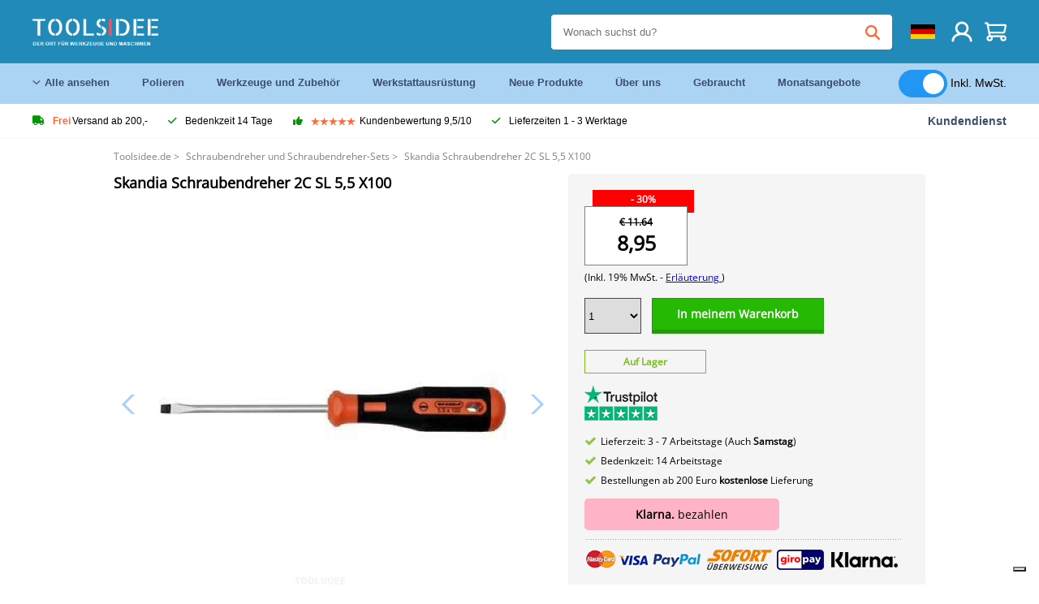

--- FILE ---
content_type: text/html; charset=UTF-8
request_url: https://toolsidee.de/product/skandia-schraubendreher-2c-sl-5-5-x100-P13335.html
body_size: 15144
content:
<!DOCTYPE html>
<html lang="de-DE"><head>
	<!-- Server Side Tracking by Taggrs.io -->
	<script>(function(w,d,s,l,i){w[l]=w[l]||[];w[l].push({'gtm.start':new Date().getTime(),event:'gtm.js'});var f=d.getElementsByTagName(s)[0],j=d.createElement(s),dl=l!='dataLayer'?'&l='+l:'';j.async=true;j.src='https://sst.toolsidee.de/gtm.js?id='+i+dl;f.parentNode.insertBefore(j,f);})(window,document,'script','dataLayer','GTM-T72PCN5');</script>
	<!-- End Server Side Tracking by Taggrs.io -->		<meta http-equiv="content-type" content="text/html; charset=ISO-8859-1">
		<meta name="msvalidate.01" content="8B79E8F3F19F614C1AC90963E1431E4F" />
	<meta name="viewport" content="width=device-width, initial-scale=1.0, maximum-scale=1.0, minimum-scale=1.0"/>
	<meta name="theme-color" content="#218ab9">
 	<link rel="icon" type="image/vnd.microsoft.icon" href="/img/favicon.ico">
  	<link rel="shortcut icon" type="image/x-icon" href="/img/favicon.ico">
  	<meta name="viewport" content="width=device-width, initial-scale=1.0" />
<style>
	 /* cyrillic-ext */
	 @font-face {
	   font-family: 'Open Sans';
	   font-style: normal;
	   font-weight: 400;
	   font-stretch: 100%;
	   src: url(/fonts/memSYaGs126MiZpBA-UvWbX2vVnXBbObj2OVZyOOSr4dVJWUgsjZ0B4taVIGxA.woff2) format('woff2');
	   unicode-range: U+0460-052F, U+1C80-1C88, U+20B4, U+2DE0-2DFF, U+A640-A69F, U+FE2E-FE2F;
	   font-display: swap;
	 }
	 /* cyrillic */
	 @font-face {
	   font-family: 'Open Sans';
	   font-style: normal;
	   font-weight: 400;
	   font-stretch: 100%;
	   src: url(/fonts/memSYaGs126MiZpBA-UvWbX2vVnXBbObj2OVZyOOSr4dVJWUgsjZ0B4kaVIGxA.woff2) format('woff2');
	   unicode-range: U+0301, U+0400-045F, U+0490-0491, U+04B0-04B1, U+2116;
	   font-display: swap;
	 }
	 /* greek-ext */
	 @font-face {
	   font-family: 'Open Sans';
	   font-style: normal;
	   font-weight: 400;
	   font-stretch: 100%;
	   src: url(/fonts/memSYaGs126MiZpBA-UvWbX2vVnXBbObj2OVZyOOSr4dVJWUgsjZ0B4saVIGxA.woff2) format('woff2');
	   unicode-range: U+1F00-1FFF;
	   font-display: swap;
	 }
	 /* greek */
	 @font-face {
	   font-family: 'Open Sans';
	   font-style: normal;
	   font-weight: 400;
	   font-stretch: 100%;
	   src: url(/fonts/memSYaGs126MiZpBA-UvWbX2vVnXBbObj2OVZyOOSr4dVJWUgsjZ0B4jaVIGxA.woff2) format('woff2');
	   unicode-range: U+0370-03FF;
	   font-display: swap;
	 }
	 /* hebrew */
	 @font-face {
	   font-family: 'Open Sans';
	   font-style: normal;
	   font-weight: 400;
	   font-stretch: 100%;
	   src: url(/fonts/memSYaGs126MiZpBA-UvWbX2vVnXBbObj2OVZyOOSr4dVJWUgsjZ0B4iaVIGxA.woff2) format('woff2');
	   unicode-range: U+0590-05FF, U+200C-2010, U+20AA, U+25CC, U+FB1D-FB4F;
	   font-display: swap;
	 }
	 /* vietnamese */
	 @font-face {
	   font-family: 'Open Sans';
	   font-style: normal;
	   font-weight: 400;
	   font-stretch: 100%;
	   src: url(/fonts/memSYaGs126MiZpBA-UvWbX2vVnXBbObj2OVZyOOSr4dVJWUgsjZ0B4vaVIGxA.woff2) format('woff2');
	   unicode-range: U+0102-0103, U+0110-0111, U+0128-0129, U+0168-0169, U+01A0-01A1, U+01AF-01B0, U+0300-0301, U+0303-0304, U+0308-0309, U+0323, U+0329, U+1EA0-1EF9, U+20AB;
	   font-display: swap;
	 }
	 /* latin-ext */
	 @font-face {
	   font-family: 'Open Sans';
	   font-style: normal;
	   font-weight: 400;
	   font-stretch: 100%;
	   src: url(/fonts/memSYaGs126MiZpBA-UvWbX2vVnXBbObj2OVZyOOSr4dVJWUgsjZ0B4uaVIGxA.woff2) format('woff2');
	   unicode-range: U+0100-02AF, U+0304, U+0308, U+0329, U+1E00-1E9F, U+1EF2-1EFF, U+2020, U+20A0-20AB, U+20AD-20CF, U+2113, U+2C60-2C7F, U+A720-A7FF;
	   font-display: swap;
	 }
	 /* latin */
	 @font-face {
	   font-family: 'Open Sans';
	   font-style: normal;
	   font-weight: 400;
	   font-stretch: 100%;
	   src: url(/fonts/memSYaGs126MiZpBA-UvWbX2vVnXBbObj2OVZyOOSr4dVJWUgsjZ0B4gaVI.woff2) format('woff2');
	   unicode-range: U+0000-00FF, U+0131, U+0152-0153, U+02BB-02BC, U+02C6, U+02DA, U+02DC, U+0304, U+0308, U+0329, U+2000-206F, U+2074, U+20AC, U+2122, U+2191, U+2193, U+2212, U+2215, U+FEFF, U+FFFD;
	   font-display: swap;
	 }

	 </style>
	<link rel="stylesheet" href="/css/stylesheet.css?ver=265" type="text/css" />
	<link rel="stylesheet" href="/css/mobile_css.css?ver=243" type="text/css" />

	<style>
	.products .product .add_to_cart_info
	{
		background:url('/img/koop_nu_knop_info_de.png') no-repeat;	}

	.products .product .add_to_cart_info:hover
	{
		background:url('/img/koop_nu_knop_info-hover_de.png') no-repeat;	}

	.add_to_cart_big
	{
		background:url(/img/koop_nu_groot_de.png) no-repeat;	}

	.add_to_cart_big:hover
	{
		background:url(/img/koop_nu_groot_hover_de.png) no-repeat;	}
</style>

	<style>
	@media only screen and (max-width: 360px)
	{
		.h1_afrekenen
		{
			font-size: 16px !important;
		}
	}
	</style>

<title>Skandia Schraubendreher 2C SL 5,5 X100 - toolsidee.de</title>
<META NAME="KEYWORDS" CONTENT="">
<META NAME="DESCRIPTION" CONTENT="Bestelle die Skandia Schraubendreher 2C SL 5,5 X100 bei Toolsidee. Auf Lager! Lieferung 1-2 Werktage. Toolsidee: Für alle Ihre professionellen Werkzeuge.">
<meta property="og:type" content="product" />
<meta property="og:title" content="Skandia Schraubendreher 2C SL 5,5 X100" />
<meta property="og:site_name" content="https://toolsidee.de" />

<meta property="og:url" content="https://toolsidee.de/product/skandia-schraubendreher-2c-sl-5-5-x100-P13335.html" />
<meta property="og:description" content="Bestelle die Skandia Schraubendreher 2C SL 5,5 X100 bei Toolsidee. Auf Lager! Lieferung 1-2 Werktage. Toolsidee: Für alle Ihre professionellen Werkzeuge." />
<meta property="og:image" content="https://toolsidee.nl/img/p/1/5/6/8/0/5/156805-home_default.jpg" />


<link rel="canonical" href="https://toolsidee.de/product/skandia-schraubendreher-2c-sl-5-5-x100-P13335.html">

<link rel="alternate" href="https://toolsidee.com/product/skandia-schroevendr-2c-sl-5-5-x100-P13335.html" hreflang="nl">
<link rel="alternate" href="https://toolsidee.de/product/skandia-schraubendreher-2c-sl-5-5-x100-P13335.html" hreflang="de">
<link rel="alternate" href="https://toolsidee.fr/product/tournevis-skandia-2c-sl-5-5-x100-P13335.html" hreflang="fr">
<link rel="alternate" href="https://toolsidee.es/product/destornillador-skandia-2c-sl-5-5-x100-P13335.html" hreflang="es">
<link rel="alternate" href="https://toolsidee.co.uk/product/skandia-screwdriver-2c-sl-5-5-x100-P13335.html" hreflang="en-gb">
<link rel="alternate" href="https://toolsidee.it/product/cacciavite-skandia-2c-sl-5-5-x100-P13335.html" hreflang="it">
<link rel="alternate" href="https://toolsidee.net/product/skandia-screwdriver-2c-sl-5-5-x100-P13335.html" hreflang="nb">
<link rel="alternate" href="https://verktygide.se/product/skandia-skruvmejsel-2c-sl-5-5-x100-P13335.html" hreflang="sv">
<link rel="alternate" href="https://toolsidee.dk/product/skandia-skruetr-aelig-kker-2c-sl-5-5-x100-P13335.html" hreflang="da">
<link rel="alternate" href="https://toolsidee.ie/product/skandia-screwdriver-2c-sl-5-5-x100-P13335.html" hreflang="en-ie">
<link rel="alternate" href="https://toolsidee.fi/product/skandia-ruuvimeisseli-2c-sl-5-5-x100-P13335.html" hreflang="fi">
<link rel="alternate" href="https://toolsidee.ie/product/skandia-screwdriver-2c-sl-5-5-x100-P13335.html" hreflang="x-default">

<script src="https://ajax.googleapis.com/ajax/libs/jquery/3.7.1/jquery.min.js"></script>
<link rel="stylesheet" href="/css/jquery-fancybox.min.css?ver=4" />
<script src="/js/jquery-fancyboxjs.js"></script>
<script>
$(document).ready(function(){
    $(".logo_shopping_cart").click(function(){
        $(".hidden_content_shop").toggle();
    });
     $("#ajax_change_shopping_cart_ex").click(function(){
        $(".hidden_content_shop").toggle();
    });

     $("#passwd_vergeten_link").click(function(){
        $("#passwd_vergeten_div").toggle();
    });

     $(".gekozen_lang").click(function(){
        $(".language_selector_div").toggle();
    });



	$(".fullwidth_page").click(function(){
		$(".hidden_content_shop").hide();
		$(".language_selector_div").hide();
	});

	$(".extra_div_header").click(function(){
		$(".language_selector_div").hide();
	});

      $(".container").click(function(){
         $("#search-result-container").hide();
    });

});
</script>
<script type="text/javascript">
	var _iub = _iub || [];
	_iub.csConfiguration = {"askConsentAtCookiePolicyUpdate":true,"enableFadp":true,"enableLgpd":true,"enableUspr":true,"fadpApplies":true,"floatingPreferencesButtonDisplay":"bottom-right","lang":"de","perPurposeConsent":true,"siteId":3486826,"usprApplies":true,"whitelabel":false,"cookiePolicyId":83539432,"i18n":{"de":{"banner":{"title":"Ihre Privatsphäre ist uns wichtig","dynamic":{"body":"Diese Website verwendet Cookies und Targeting Technologien, um Ihnen ein besseres Internet-Erlebnis zu ermöglichen und die Werbung, die Sie sehen, besser an Ihre Bedürfnisse anzupassen. Diese Technologien nutzen wir außerdem, um Ergebnisse zu messen, um zu verstehen, woher unsere Besucher kommen oder um unsere Website weiter zu entwickeln."}}}},"cookiePolicyUrl":"https://toolsidee.de/pagina/privacy-verklaring/11","privacyPolicyUrl":"https://toolsidee.de/pagina/privacy-verklaring/11","privacyPolicyNoticeAtCollectionUrl":"https://toolsidee.de/pagina/privacy-verklaring/11", "banner":{ "acceptButtonCaptionColor":"#FFFFFF","acceptButtonColor":"#0073CE","acceptButtonDisplay":true,"backgroundColor":"#FFFFFF","backgroundOverlay":true,"closeButtonDisplay":false,"customizeButtonCaptionColor":"#4D4D4D","customizeButtonColor":"#DADADA","customizeButtonDisplay":true,"explicitWithdrawal":true,"listPurposes":true,"rejectButtonCaptionColor":"#FFFFFF","rejectButtonColor":"#0073CE","rejectButtonDisplay":true,"textColor":"#000000" },"googleConsentMode": "template", "emitGtmEvents":true};
	</script>
	<script type="text/javascript" src="https://cs.iubenda.com/autoblocking/3486826.js"></script>
	<script type="text/javascript" src="//cdn.iubenda.com/cs/gpp/stub.js"></script>
	<script type="text/javascript" src="//cdn.iubenda.com/cs/iubenda_cs.js" charset="UTF-8" async></script><!-- Global site tag (gtag.js) - Google Ads: 940205312 -->
<!-- uitgezet door Taggrs <script async src="https://www.googletagmanager.com/gtag/js?id=AW-940205312"></script>-->
<script>
  window.dataLayer = window.dataLayer || [];
  function gtag(){dataLayer.push(arguments);}
  gtag('js', new Date());

  gtag('config', 'AW-940205312');
</script>

<script type="application/ld+json">
{
    "@context": "http://schema.org/",
    "@type": "Product",
    "@id": "https://toolsidee.de/product/skandia-schraubendreher-2c-sl-5-5-x100-P13335.html",
    "name": "Skandia Schraubendreher 2C SL 5,5 X100",
    "image": "https://toolsidee.nl/img/p/1/5/6/8/0/5/156805-home_default.jpg",
        "offers": {
        "@type": "Offer",
        "priceCurrency": "EUR",
        "price": "8.95",        "availability": "https://schema.org/InStock",
        "itemCondition": "https://schema.org/NewCondition",
        "sku": "13335"    }
            ,"aggregateRating": {
            "@type": "AggregateRating",
            "bestRating": "10",
            "worstRating": "1",
            "ratingValue": "8.2",
            "reviewCount": "1818",
            "url":"https://www.kiyoh.com/reviews/1063250/Toolsidee.de"
        }
    }
</script>
		<meta name="robots" content="index,follow" />
	
	

<style>
.back-to-top {
	position: fixed;
	bottom: 80px;
	right: 10px;
	width: 64px;
	height: 64px;
	z-index: 9999;
	cursor: pointer;
	text-decoration: none;
	transition: opacity 0.2s ease-out;
	background-image: url(/images/top.png);
	display:none;
}
.back-to-top:hover{
	opacity: 0.7;
}

</style>

<style>
.blackfriday_marker
{
	display:none;
}


.blackfriday_marker.mob_marker_friday, .product .blackfriday_timer_prod
{
	display:none;
}


.product_afbeelding_area_mob .blackfriday_timer_prod.product_info_page
{
	z-index: 10;
	top: 280px;
	left: 10px;
}

</style>

<style>
.sa_title
{
	overflow: hidden;
	text-overflow: ellipsis;
	-webkit-line-clamp: 2;
	display: -webkit-box;
	-webkit-box-orient: vertical;
}

.close_b_mob_s
{
	display:none;
}

</style>
</head>

<style>
.sa_title
{
	overflow: hidden;
	text-overflow: ellipsis;
	-webkit-line-clamp: 2;
	display: -webkit-box;
	-webkit-box-orient: vertical;
}

.close_b_mob_s
{
	display:none;
}

</style>
<link rel="stylesheet" href="/css/header_css_new.css?ver=119" type="text/css" />
</head>
<body id="body_id" class="fixed_header_margin">

	<!-- Server Side Tracking by Taggrs.io (noscript) -->
	<noscript><iframe src="https://sst.toolsidee.de/ns.html?id=GTM-T72PCN5" height="0" width="0" style="display:none;visibility:hidden"></iframe></noscript>
	<!-- End Server Side Tracking by Taggrs.io (noscript) -->	<!-- begin header -->
	<header id="header-wrap" class="new_css fixed_header">

		<div class="header-top-block o_m_i">
			<div class="container_header d-flex justify-between">
				<div class="m-toggle">
				  <div class="bar1"></div>
				  <div class="bar2"></div>
				  <div class="bar3"></div>
				</div>
				<div class="logo_header"><a href="/"><img alt="" src="/img/logo_de.png" /></a></div>
				<div class="right-panel">
					<div class="inner d-flex align-center">
						<div class="webshop-panel d-flex ">
														<div class="rating d-flex align-center">
																<div id="trustpilot_top_header">
									<!-- TrustBox widget - Micro Star -->
<div class="trustpilot-widget trustpilot_markerings_desk" data-locale="de-DE" data-template-id="5419b732fbfb950b10de65e5" data-businessunit-id="63986a4ab79e39e3f87790ad" data-style-height="24px" data-style-width="100%" data-theme="dark">
  <a href="https://de.trustpilot.com/review/toolsidee.com" target="_blank" rel="noopener">Trustpilot</a>
</div>
<!-- End TrustBox widget -->								</div>
															</div>
						</div>

						<div class="search">
							<form id="live-search" action="/zoeken/" class="styled" method="GET">
							     <input type="text" name="searchData" id="search-data" class="text-input search-data-live" id="filter1" placeholder="Wonach suchst du?" autocomplete="off" pattern=".{3,}" required />
							</form>
							<div class="search-results">
								<div class="search_result_inhoud">
									<div class="hits-container"></div>
								</div>
							</div>
						</div>
						<div class="language">
														<a><img src="/images/flag2.png" class="lang_flag"></a>																																																															
							<ul class="language-toggle">
								<li><a class="d-flex align-center" href="https://toolsidee.com/product/skandia-schroevendr-2c-sl-5-5-x100-P13335.html" hreflang="nl"><img src="https://toolsidee.nl/img/l/1.jpg"> NL</a></li>																<li><a class="d-flex align-center" href="https://toolsidee.fr/product/tournevis-skandia-2c-sl-5-5-x100-P13335.html" hreflang="fr"><img src="https://toolsidee.nl/img/l/7.jpg"> FR</a></li>								<li><a class="d-flex align-center" href="https://toolsidee.ie/product/skandia-screwdriver-2c-sl-5-5-x100-P13335.html" hreflang="en"><img src="https://toolsidee.com/img/ier_flag.jpg"> &euro; EN</a></li>								<li><a class="d-flex align-center" href="https://toolsidee.co.uk/product/skandia-screwdriver-2c-sl-5-5-x100-P13335.html" hreflang="en"><img src="https://toolsidee.nl/img/l/8.jpg"> &#163; UK</a></li>								<li><a class="d-flex align-center" href="https://toolsidee.it/product/cacciavite-skandia-2c-sl-5-5-x100-P13335.html" hreflang="it"><img src="https://toolsidee.nl/img/l/10.jpg"> IT</a></li>								<li><a class="d-flex align-center" href="https://toolsidee.net/product/skandia-screwdriver-2c-sl-5-5-x100-P13335.html" hreflang="nb"><img src="https://toolsidee.com/img/norwegian_flag.png"> NO</a></li>								<li><a class="d-flex align-center" href="https://toolsidee.es/product/destornillador-skandia-2c-sl-5-5-x100-P13335.html" hreflang="es"><img src="https://toolsidee.com/img/es_flag.png"> ES</a></li>								<li><a class="d-flex align-center" href="https://verktygide.se/product/skandia-skruvmejsel-2c-sl-5-5-x100-P13335.html" hreflang="sv"><img src="https://toolsidee.com/img/se_flag.png"> SE</a></li>								<li><a class="d-flex align-center" href="https://toolsidee.dk/product/skandia-skruetr-aelig-kker-2c-sl-5-5-x100-P13335.html" hreflang="da"><img src="https://toolsidee.com/img/dk_flag.png"> DA</a></li>								<li><a class="d-flex align-center" href="https://toolsidee.fi/product/skandia-ruuvimeisseli-2c-sl-5-5-x100-P13335.html" hreflang="fi"><img src="https://toolsidee.com/img/fi_flag.png"> FI</a></li>							</ul>
						</div>
						<div class="webshop d-hide">
													</div>
						<div class="user">
							<a href="/registreren/"><img src="/images/user.svg" alt=""></a>
						</div>
						<div class="cart" id="shopping_cart_content">
								<a href="/winkelwagen/">
		<img src="/images/shopping-cart.svg" alt="">
	</a>

	<div class="addToCart-details">
		<h4>Winkelmandje</h4>
	</div>
<script>
$("#klarna_widget_but").click(function(){
  $('#klarna_widget_area_iframe').attr('src', '/pay_klarna_product_page.php');
  $("#klarna_widget_area").show();
});
</script>
						</div>
					</div>
				</div>
			</div>
		</div>

				<div class="header-bottom-block">
			<div class="container_header">
				<nav class="nav-block">
					<ul class="d-flex align-center">
						<li><a href="#" class="expand_menu_large" data-target="sub_menu_desk_top1"><i class="fa-regular fa-angle-down"></i>  Alle ansehen</a>
							<div class="sub-menu">
								<div class="container_header">

								</div>
							</div>
						</li>
						<li><a href="/polieren_C39_.html" class="o_m_i big_menu_item" data-item="2">Polieren</a><div id="cont_item2_big_menu" class="sub-menu columns-3"></li>
						<li><a href="/werkzeuge-und-zubeha-para-r_C25_.html" class="o_m_i big_menu_item" data-item="3">Werkzeuge und Zubehör</a><div id="cont_item3_big_menu" class="sub-menu columns-3"></div></li>
						<li><a href="/arbeitsplatzausra-frac14-stung_C48_.html" class="o_m_i big_menu_item" data-item="5">Werkstattausrüstung</a><div id="cont_item5_big_menu" class="sub-menu columns-3"></div></li>
						<li><a href="/nieuwe-producten/" class="o_m_i">Neue Produkte</a></li>
						<li><a href="#" class="o_m_i">Über uns</a>
							<div class="sub-menu columns-3">
								<div class="container_header">
									<div class="menu bbmenu smallmenu d-flex">
									<ul>
											<li><a href="/nieuwe-producten/"><i class="fa-solid fa-angle-right"></i>Neue Produkte</a></li>
											<li><a href="/one-day-deals/"><i class="fa-solid fa-angle-right"></i>Monatsangebote</a></li>
											<li><a href="/occasions_C562_.html"><i class="fa-solid fa-angle-right"></i>Gebraucht</a></li>
											<li><a href="/inloggen/"><i class="fa-solid fa-angle-right"></i>Einloggen</a></li>
											<li><a href="/inloggen/"><i class="fa-solid fa-angle-right"></i>Registrieren</a></li>
									</ul>
									<ul>
											<li><a href="/pagina/betalen/5"><i class="fa-solid fa-angle-right"></i>Bezahlen</a></li>
											<li><a href="/pagina/over-ons/4"><i class="fa-solid fa-angle-right"></i>Über uns</a></li>
											<li><a href="/pagina/verzendkosten/6"><i class="fa-solid fa-angle-right"></i>Versandkosten</a></li>
											<li><a href="/pagina/btw-vrij-leveren/10"><i class="fa-solid fa-angle-right"></i>Mehrwertsteuerfreie Lieferung</a></li>
											<li><a href="/pakket-volgen/"><i class="fa-solid fa-angle-right"></i>Paket nachverfolgen</a></li>
									</ul>
									<ul>
											<li><a href="/winkelwagen/"><i class="fa-solid fa-angle-right"></i>Einkaufswagen</a></li>
											<li><a href="/pagina/contact-opnemen/9"><i class="fa-solid fa-angle-right"></i>Kontakt</a></li>
											<li><a href="/pagina/algemene-voorwaarden/3"><i class="fa-solid fa-angle-right"></i>Allgemeine Geschäftsbedingungen</a></li>
											<li><a href="/pagina/privacy-verklaring/11"><i class="fa-solid fa-angle-right"></i>Datenschutzerklärung</a></li>
											<li><a href="/pagina/impressum/17"><i class="fa-solid fa-angle-right"></i>Impressum</a></li>
									</ul>
									</div>
								</div>
							</div>
						</li>
						<li><a href="/occasions_C562_.html" class="o_m_i">Gebraucht</a></li>
						<li class="small_m_item_dis"><a href="/one-day-deals/" class="o_m_i">Monatsangebote</a></li>
												<li>
						&nbsp;
						<div class="excluding_btw_box">
							<label class="switch">
								<input type="checkbox" class="btw_widget" checked>
								<span class="slider round"></span>
							</label>
							<span class="ex_btw_switch_txt">Inkl. MwSt.</span>
						</div>
						</li>
					</ul>
				</nav>
									<div class="search d-hide o_m_i">
					<form id="live-search" action="/zoeken/" class="styled" method="GET">
					     <input type="text" class="text-input search-data-live" name="searchData" id="filter3" placeholder="Wonach suchst du?" autocomplete="off" />
					</form>

					<div class="search-details " id="hits-container_header3" style="display:none;">
					</div>

				</div>
			</div>
		</div>

		<div class="sub_desk_menu_top hidden_subber_desk" id="sub_menu_desk_top1">
		</div>

		<div class="usp-block ">
			<div class="container_header d-flex justify-between align-center">
				<ul class="d-flex align-center ">
					<li><a class="d-flex align-center"><i class="fa-solid fa-truck"></i> <strong>Frei</strong> Versand ab 200,-</a> </li>
					<li><a class="d-flex align-center"><i class="fa-solid fa-check"></i> Bedenkzeit 14 Tage</a> </li>
					<li><a class="d-flex align-center"><i class="fa-solid fa-thumbs-up"></i><ul class="d-flex align-center">
						<li><img src="/images/star-orange.svg"> </li>
						<li><img src="/images/star-orange.svg"> </li>
						<li><img src="/images/star-orange.svg"> </li>
						<li><img src="/images/star-orange.svg"> </li>
						<li><img src="/images/star-orange.svg"> </li>
					</ul> Kundenbewertung 9,5/10 </a> </li>
					<li><a class="d-flex align-center"><i class="fa-solid fa-check"></i>Lieferzeiten  1 - 3 Werktage</a> </li>
				</ul>
				<a href="/pagina/contact-opnemen/9" class="klantservice">Kundendienst</a>


				<div class="rating d-hide d-flex align-center ">
					<span>Hervorragend</span>
										<ul class="d-flex align-center">
						<li><a href="https://de.trustpilot.com/review/toolsidee.de?utm_medium=trustbox&utm_source=MicroStar" target="_blank"><img src="/images/star.svg" alt=""></a></li>
						<li><a href="https://de.trustpilot.com/review/toolsidee.de?utm_medium=trustbox&utm_source=MicroStar" target="_blank"><img src="/images/star.svg" alt=""></a></li>
						<li><a href="https://de.trustpilot.com/review/toolsidee.de?utm_medium=trustbox&utm_source=MicroStar" target="_blank"><img src="/images/star.svg" alt=""></a></li>
						<li><a href="https://de.trustpilot.com/review/toolsidee.de?utm_medium=trustbox&utm_source=MicroStar" target="_blank"><img src="/images/star.svg" alt=""></a></li>
						<li><a href="https://de.trustpilot.com/review/toolsidee.de?utm_medium=trustbox&utm_source=MicroStar" target="_blank"><img src="/images/star.svg" alt=""></a></li>
					</ul>
					<span><a href="https://de.trustpilot.com/review/toolsidee.de?utm_medium=trustbox&utm_source=MicroStar" target="_blank"><img src="/images/trustpilot-logo2.svg"></a></span>				</div>

			</div>
		</div>

		<div class="m-menu-toggle">
			<div class="top d-flex align-center justify-between">
				<span><img alt="" src="/img/logo_de.png" width="120" /></span>
				<div class="cross"><i class="fa-solid fa-xmark"></i></div>
								<div class="excluding_btw_box mob_btw_box">
					<label class="switch">
				  		<input type="checkbox" class="btw_widget" checked>
				  		<span class="slider round"></span>
					</label>
					<span class="ex_btw_switch_txt">inkl. MwSt.</span>
				</div>
							</div>
			<div class="header-bottom-block">
				<div class="container_header">
					<div class="search d-hide">
						<form id="live-search" action="/zoeken/" class="styled" method="GET">
						     <input type="text" class="text-input search-data-live" name="searchData" id="filter2" placeholder="Wonach suchst du?" autocomplete="off" />
						</form>

						<div class="search-details " id="hits-container_header2" style="display:none;">
						</div>

					</div>
				</div>
			</div>

			<div class="m-navigation" id="m-navigation">
			</div>
		</div>

	</header>
	<!-- finish header -->

	<div class="search_balk" id="mob_search_balk_use" style="box-sizing: border-box;">
		<div class="search_balk_content" style="box-sizing: border-box;">
			<div class="search_max_w_div" style="height: 100%; box-sizing: border-box;">

			<form action="/zoeken/" method="GET" style="display:none;" id="search_full_width_mob">
				<input type="text" pattern=".{3,}" required name="searchData" class="search-data-live" value placeholder="Wonach suchst du?" autocomplete="off">
				<button data-trackclickevent="Search without suggestion, Click" type="submit"></button>
				<a href="#" id="close_button_search" class="close_b_mob_s"><img src="/img/close_s_button_m2.png"></a>
			</form>
				<div class="search-results" style="box-sizing: border-box;">
					<div class="search_result_inhoud" style="box-sizing: border-box;">
						<div class="hits-container" style="box-sizing: border-box;"></div>
					</div>
				</div>
			</div>
		</div>
	</div>


		<div id="klarna_widget_area"><div class="iframe_content_klarna">
	<iframe src="about:blank" id="klarna_widget_area_iframe" frameborder="0"></iframe><a href="#" id="close_klarna">X Schließen</a></div></div>
		<div id="btw_widget_area"><div class="iframe_content_btw">
	<iframe src="about:blank" id="btw_widget_iframe" frameborder="0"></iframe><a href="#" id="close_btw">Schließen</a></div></div>


		<div id="main_website_div" class="fullwidth_page winkelwagen_pagina">
		<div class="product_p_full_width_container">

			<div class="content nosidebarprod">

<ol class="breadcrumbs" itemscope itemtype="http://schema.org/BreadcrumbList">
<li class="breadcrumbs_item" itemprop="itemListElement" itemscope="item" itemtype="http://schema.org/ListItem">
	<a href="/" class="link_breadcrumb" itemprop="item">
	<span itemprop="name">Toolsidee.de</span>
	<meta itemprop="position" content="1" />>
	</a>
</li>
<li class="breadcrumbs_item mob_bread" itemprop="itemListElement" itemscope="item" itemtype="http://schema.org/ListItem">
	<a href="/schraubendreher-und-schraubendreher-sets_C180_.html" class="link_breadcrumb" itemprop="item" title="Schraubendreher und Schraubendreher-Sets">
	<span class="arrow_left"><</span> <span itemprop="name">Schraubendreher und Schraubendreher-Sets</span>
	<meta itemprop="position" content="2" />
	<span class="arrow_right">></span>
	</a>
</li>
<li class="breadcrumbs_item last_product_bread" itemprop="itemListElement" itemscope="item" itemtype="http://schema.org/ListItem">
	<span itemprop="name">Skandia Schraubendreher 2C SL 5,5 X100</span>
	<meta itemprop="position" content="3" />
</li>
</ol>

				<style>
				#more_volume
				{
					color: #000;
					font-weight: bold;
					text-decoration:none;
					cursor:pointer;
				}

				.volume_buy_list
				{
					display:none;
				}

				.xzoom-thumbs-slider .back_but_slider, .xzoom-thumbs-slider .forward_but_slider
				{
					top: 37px !important;
				}
				</style>


																<div class="product_afbeelding_area">


				
												<script src="https://code.jquery.com/ui/1.12.1/jquery-ui.min.js"></script>
				<script>
				$( function() {
				$( "#product_tabs" ).tabs();

				$('.open-tab').click(function() {
					$('#product_tabs').tabs({active: 2});
				});

				$('.open-review').click(function() {
					$('#product_tabs').tabs({active: 1});
				});

				} );
				</script>
				<link rel="stylesheet" href="/swiper-master/dist/css/swiper.min.css">
				<h1 class="h1_product_mobile padding_extra_res">Skandia Schraubendreher 2C SL 5,5 X100</h1>
												<div class="product_afbeelding_area_mob no_thumbs_product_foto padding_extra_res">
										<div class="swiper-container">
					<div class="swiper-wrapper">
					<div class="swiper-slide"><img src="https://toolsidee.nl/img/p/1/5/6/8/0/5/156805-large_default.jpg" data-fancybox="gallery" href="https://toolsidee.nl/img/p/1/5/6/8/0/5/156805-large_default.jpg" data-thumb="https://toolsidee.nl/img/p/1/5/6/8/0/5/156805-large_default.jpg" alt="Skandia Schraubendreher 2C SL 5,5 X100" title="Skandia Schraubendreher 2C SL 5,5 X100" ></div>

										</div>

					<div class="swiper-button-next"></div>
					<div class="swiper-button-prev"></div>
					<div class="swiper-pagination"></div>
					</div>
					<!--
					-->
									</div>

				<script src="/swiper-master/dist/js/swiper.min.js"></script>
								<script>
					  var swiper2 = new Swiper(".swiper-container", {
					    spaceBetween: 10,
					    navigation: {
					      nextEl: ".swiper-button-next",
					      prevEl: ".swiper-button-prev",
					    },
					  });
				  </script>

				  
				<div class="product_info_koop_nu">

					<div class="area_buy_box" id="area_buy_box_id">
						<div class="prijs_between_kader">
							<div class="kader_cer ">
								<div class="kader_discount_amount">- 30%</div>																<div class="kader_product_price">
									<s>&euro; 11.64</s>									8,95								</div>
								<span>(Inkl. 19% MwSt. - <a href="/pagina/btw-vrij- deliver/10" target="_blank"> Erläuterung </a>)</span>
															</div>
														<div class="prijs_between_kader_rechts">
															</div>
													</div>

												<script>
						dataLayer.push({ ecommerce: null }); // Clear the previous ecommerce object.
						dataLayer.push({
						event: "view_item",
						ecommerce: {
						currency: "EUR",
						value: 8.95,
						items: [
						{
						item_id: "13335",
						item_name: "Skandia Schraubendreher 2C SL 5,5 X100",
						item_brand: "Skandia",
						price: 8.95,
						quantity: 1
						}
						]
						}
						});
						</script>
						
						

												


						<div class="mob_extra_button_afreken">
														<a id="shopping_big_one_extra" data-fancybox="added_b_big_pr_d" data-type="ajax" href="/added_succes.php?product_id=13335" href_old="javascript:;" class="add_to_cart_big_new">In meinem Warenkorb</a>
						</div>

						<div class="holder_button_add" id="big_solid_button">
							<div class="holder_button_add_cont">
						<select id="quantity_product">
														<option value="1">1</option>
														<option value="2">2</option>
														<option value="3">3</option>
														<option value="4">4</option>
														<option value="5">5</option>
														<option value="6">6</option>
														<option value="7">7</option>
														<option value="8">8</option>
														<option value="9">9</option>
														<option value="10">10</option>
														<option value="11">11</option>
														<option value="12">12</option>
														<option value="13">13</option>
														<option value="14">14</option>
														<option value="15">15</option>
														<option value="16">16</option>
														<option value="17">17</option>
														<option value="18">18</option>
														<option value="19">19</option>
														<option value="20">20</option>
														<option value="21">21</option>
													</select>

						<a id="shopping_big_one" data-fancybox="added_b_big_pr_d" data-type="ajax" href="/added_succes.php?product_id=13335" href_old="javascript:;" class="add_to_cart_big_new">In meinem Warenkorb</a>
							</div>

												</div>

						<script>
						$('#volume1, #volume2, #volume3, #volume4, #volume5').click(function(){
							var quantity_d = $(this).attr("var");
							$('#quantity_product').val(quantity_d);
							$("#volume1, #volume2, #volume3, #volume4, #volume5").removeClass("active_volume");
							$( this ).toggleClass( "active_volume" );

							var aLink = $('#shopping_big_one'),
								selVal = quantity_d,
								staticLink = $('#shopping_big_one').attr('href');
								//alert(selVal)
							$(aLink).attr('href', staticLink + "&aantal=" + selVal);



						});
						</script>

						
																			<span class="op_voorraad_p_descr">Auf Lager</span>
							
						<div class="product_info_trustpilot"><a href="https://www.trustpilot.com/review/toolsidee.com" target="_blank"><img src="/images/toolsidee_tmp_trustpilot2.png"></a></div>
						

												<ul class="unique_selling_point">
														<li><img src="/img/vinkje_product_page.png"><p>Lieferzeit: 3 - 7 Arbeitstage (Auch <strong>Samstag</strong>)</p></li>
							<li><img src="/img/vinkje_product_page.png"> <p>Bedenkzeit: 14 Arbeitstage</p></li>
							<li><img src="/img/vinkje_product_page.png"> <p>Bestellungen ab 200 Euro <strong> kostenlose </strong> Lieferung </p></li>													</ul>

												<script
						  async
						  data-environment="production"
						  src="https://osm.klarnaservices.com/lib.js"
						  data-client-id="576d4fa5-5c2c-5dd6-aa92-2fd8ac583ae5"
						></script>
						<!-- Placement v2 -->
						<div style="margin-top: 9px; margin-bottom: 3px;">
						<klarna-placement
						  data-key="credit-promotion-badge"
						  data-locale="de-DE"
						  data-purchase-amount="895"
						></klarna-placement>
						</div>
						<!-- end Placement -->

						<style>
						#klarna_widget_but_direct_buy {
						  display:block;
						  background-color: #ffb3c7; /* Klarna roze */
						  color: #000; /* Witte tekst */
						  padding: 10px 20px; /* Padding voor ruimte rond de tekst */
						  text-decoration: none; /* Geen onderstreping van de link */
						  border-radius: 5px; /* Afgeronde hoeken */
						  font-size: 14px;
						  margin-top: 10px;
						  text-align:center;
						  max-width: 200px;
						  transition: background-color 0.3s ease; /* Soepele overgang voor hover effect */
						}

						#klarna_widget_but_direct_buy:hover {
						  background-color: #f0a5b7; /* Donkerder roze voor hover effect */
						  cursor: pointer; /* Cursor wijzigen naar pointer */
						}
						</style>

						<a href="/added_succes.php?product_id=13335" id="klarna_widget_but_direct_buy"><b>Klarna.</b> bezahlen</a>												<a href="/pagina/betalen/5" target="_blank"><img src="/img/payment_list_de.png" class="payment_list" border="0"></a>
											</div>

				</div>

				<style>
				.attribute_list_new
				{
					padding:0px;
					margin:0px;
					width: 100%;
				}

				.attribute_list_new li
				{
					margin:0px;
					padding:0px;
					display:block;
					width: 100%;
					box-sizing: border-box;
					padding: 10px;
					border: 1px solid #EEE;
					margin-bottom: 10px;
				}

				.attribute_list_new li select
				{
					margin:0px;
					padding:0px;
					height: 35px;
					padding-left: 7px;
					padding-right: 7px;
				}

				.attribute_list_new li .add_to_cart_big_new_var
				{
					margin-top: -1px;
					padding:0px;
					display:inline-block;
					background-color: #25b903;
					padding-left: 7px;
					padding-right: 7px;
					font-size: 12px;
					text-decoration:none;
					color: #FFF;
					box-sizing: border-box;
					text-align:center;
					border: 1px solid #239a07;
					border-bottom: 3px solid #239a07;
					height: 35px;
					margin-left: 10px;
					line-height: 30px;
					vertical-align:middle;
					font-weight: bold;

				}

				.attribute_list_new li .attribute_namea
				{
					display:block;
					width: 100%;
					padding-bottom: 10px;
				}

				.attribute_list_new li .prijs_var_atre
				{
					font-weight: bold;
					display:inline-block;
					min-width: 80px;
					font-size: 14px;
					line-height: 35px;
				}

				.attribute_list_new li .button_rechts_attr
				{
					display:inline-block;
					float:right;
				}

				.extra_tab_color.ui-state-active
				{
					background-color: #f2f7fc;
				}

				.extra_tab_color a
				{
					padding-right: 0px !important;
				}

				.extra_tab_color .select_lang_p_desc
				{
					background-color: #f2f7fc;
					border: 1px solid #037594;
					margin-right: 10px;
					padding: 10px;
					box-sizing: border-box;
				}

				#product_tabs .tabs_link_list li a
				{
					padding-top: 20px;
					padding-bottom: 20px;
				}


				</style>

				

				<ul class="product_omschrijving_label">
					<li>Beschreibung</li>
				</ul>


				<div id="product_tabs">
				  <ul class="tabs_link_list">
					<li class="extra_tab_color"><a href="#tabs-1">Produktinformation</a> <img src="https://toolsidee.nl/img/l/6.jpg" id="flag_change_des"> - <select id="change_p_description_d" class="select_lang_p_desc">
					<option value="26" >Danmark</option>
					<option value="2" selected>Deutsch</option>
					<option value="4" >English</option>
					<option value="11" >España</option>
					<option value="5" >italiano</option>
					<option value="3" >français</option>
					<option value="1" >Nederlands</option>
					<option value="7" >Norsk</option>
					<option value="24" >România</option>
					<option value="6" >Suomi</option>
					<option value="25" >Sverige</option>
					</select></li>
					<li><a href="#specs_extra">Spezifikationen</a></li>					<li><a href="#tabs-2" id="tab_beoorde">Bewertungen  </a></li>
															<li><a href="/pagina_only/betalen/5">Sichere Bezahlung</a></li>
					<li><a href="/pagina_only/retour-sturen/13">Rückholantrag</a></li>
					<li><a href="/pagina_only/btw-vrij-leveren/10">Mehrwertsteuersatz 0</a></li>
				  </ul>
				  				  <div id="specs_extra" class="specificatie_tab_extra">
				  <ul class="specs_extra_product_info">
					  <li><label>Artikelnummer:</label><span> SKA1040042 </span></li><li><label> Strichcode:</label><span> 8711562572561 </span></li><li><label> Marke:</label><span> SKANDIA </span></li><li><label> Nettogewicht (kg) :</label><span> 0 </span></li>				  </ul>
				  </div>
				  				  <div id="tabs-1" class="product_description_long ">
				  	<div >
				  					  					  					  	<p>
					Dieser Skandia-Schraubendreher, Schlitzmodell, hat einen schwarz/orangefarbenen Griff mit Aufhängeloch, der aus komfortablem 2-Komponenten-Kunststoff besteht. Ergonomisch geformt für optimalen Grip und Kraftübertragung. Die Klinge ist aus Chrom-Vanadium-Stahl und mit einer extra nachgehärteten schwarzen Spitze nach DIN 5264. Achten Sie immer darauf, dass die Spitze des Schraubendrehers die richtige Größe/Passung zur Schraube hat. VERWANDTE PRODUKT-Spezifikationen:<br> Artikelnummer: SKA1040042<br> Strichcode: 8711562572561<br> Marke: SKANDIA<br> Nettogewicht (kg): 0<br><br>					</p>
										<p>
										</p>
										<p>
					Artikelnummer: <strong>13335-E</strong>
					</p>


					

										</div>
					<div id="lees_meer_holder"></div>

									  </div>
				
				  <div id="tabs-2" class="reviews_product_niv">

				  	
				  						<p>

					<h3>Schreibe eine Bewertung</h3>
					<p>Du hilfst anderen bei ihrer Wahl, indem du deine Erfahrung teilst.</p>

					<form action="#tabs-2" method="POST">
						<p><select name="product_cijfer_f" required>
						<option value="">-- Produktbewertung --</option>
						<option value="1">1 - nicht gut</option>
						<option value="2">2</option>
						<option value="3">3</option>
						<option value="4">4</option>
						<option value="5">5</option>
						<option value="6">6 - ausreichend</option>
						<option value="7">7</option>
						<option value="8">8</option>
						<option value="9">9</option>
						<option value="10">10 - exzellent</option>
						</select>
						</p>


						<p><textarea name="ervaring_klant" placeholder="Warum gefällt das Produkt gerade oder nicht?" required></textarea></p>

						<p><input type="text" name="product_ervaring_zin" placeholder="Ihre Meinung in 1 Satz" required></p>

						<p><input type="email" name="email_adres_er" placeholder="E-Mail-Adresse" required></p>

						<p><input type="text" name="naam_er" placeholder="Dein Name"></p>

						<p>Beantworte die Frage: Was ist <img src="/images/rekensom.png"> ?</p>

						<p><input type="text" name="vraag_bot" placeholder="Ergebnis" style="max-width: 100px;" required></p>


						<p><input type="submit" name="verstuur_pro_beor" value="Bewertung senden"></p>
					</form>
					</p>
									  </div>
								</div>


				

								<div class="product_info_below_suggest" style="margin-top: 10px;">
					<strong class="title">Verwandte Produkte</strong>
					<div class="slider mobile_cat_slider filled_with_products_slide slider_lijst">
													<div class="multiple"><a class="content_cat_m" href="/product/aok-13-stuck-profi-schlagschrauber-mit-P591.html"><center><img src="https://toolsidee.nl/img/p/3/6/6/8/3668-home_default.jpg" loading="lazy"></center><p>AOK 13-teiliges Schlagschraubendreher-Set mit Schraubenentferner-Set für rundgedrehte Schrauben</p>

									<span class="price_holder_slide_prod"><s>22,88</s><br> 16,95</span>

									<span class="discount_offer">-35%</span></a>

									<a data-fancybox="added_b[591]" data-type="ajax" data-src="/added_succes.php?product_id=591" href="javascript:;" class="add_to_cart_n_box"></a></div><div class="multiple"><a class="content_cat_m" href="/product/hbm-3-teilig-magnetschraubendreherhalter-60-100-150-mm-P3690.html"><center><img src="https://toolsidee.nl/img/p/2/4/2/3/3/24233-home_default.jpg" loading="lazy"></center><p>HBM 3-teiliger, magnetischer Schraubendreher-Bithalter 60, 100, 150 mm</p>

									<span class="price_holder_slide_prod"><s>3,84</s><br> 2,95</span>

									<span class="discount_offer">-30%</span></a>

									<a data-fancybox="added_b[3690]" data-type="ajax" data-src="/added_succes.php?product_id=3690" href="javascript:;" class="add_to_cart_n_box"></a></div><div class="multiple"><a class="content_cat_m" href="/product/hbm-mini-gripper-P7563.html"><center><img src="https://toolsidee.nl/img/p/1/2/8/8/5/6/128856-home_default.jpg" loading="lazy"></center><p>HBM Mini-Greifer</p>

									<span class="price_holder_slide_prod"><s>2,15</s><br> 1,95</span>

									<span class="discount_offer">-10%</span></a>

									<a data-fancybox="added_b[7563]" data-type="ajax" data-src="/added_succes.php?product_id=7563" href="javascript:;" class="add_to_cart_n_box"></a></div><div class="multiple"><a class="content_cat_m" href="/product/hbm-21-teiliges-schraubendreherset-schaumstoffeinlage-fur-werkzeugwagen-P6405.html"><center><img src="https://toolsidee.nl/img/p/1/1/1/7/4/3/111743-home_default.jpg" loading="lazy"></center><p>HBM 21-teiliger Schraubendrehersatz inkl. Schaumstoffeinlage für Werkzeugwagen</p>

									<span class="price_holder_slide_prod"><s>40,53</s><br> 28,95</span>

									<span class="discount_offer">-40%</span></a>

									<a data-fancybox="added_b[6405]" data-type="ajax" data-src="/added_succes.php?product_id=6405" href="javascript:;" class="add_to_cart_n_box"></a></div><div class="multiple"><a class="content_cat_m" href="/product/hbm-10-teiliges-torx-t-griff-schlusselset-P8271.html"><center><img src="https://toolsidee.nl/img/p/1/3/8/0/1/0/138010-home_default.jpg" loading="lazy"></center><p>HBM 10-teiliger Torx-Schraubendrehersatz mit T-Griffen</p>

									<span class="price_holder_slide_prod"><s>15,33</s><br> 10,95</span>

									<span class="discount_offer">-40%</span></a>

									<a data-fancybox="added_b[8271]" data-type="ajax" data-src="/added_succes.php?product_id=8271" href="javascript:;" class="add_to_cart_n_box"></a></div><div class="multiple"><a class="content_cat_m" href="/product/hbm-3-stuck-langer-flexibler-schraubendreher-P2502.html"><center><img src="https://toolsidee.nl/img/p/2/4/4/2/2/24422-home_default.jpg" loading="lazy"></center><p>HBM 3-teiliger, langer, flexibler Schraubendrehersatz</p>

									<span class="price_holder_slide_prod"><s>23,34</s><br> 17,95</span>

									<span class="discount_offer">-30%</span></a>

									<a data-fancybox="added_b[2502]" data-type="ajax" data-src="/added_succes.php?product_id=2502" href="javascript:;" class="add_to_cart_n_box"></a></div><div class="multiple"><a class="content_cat_m" href="/product/hbm-11-teiliges-vergaser-schraubendreher-set-einstellwerkzeug-set-P16285.html"><center><img src="https://toolsidee.nl/img/p/1/7/5/9/3/8/175938-home_default.jpg" loading="lazy"></center><p>HBM 11-teiliger Vergaser-Schraubendrehersatz, Einstellwerkzeugsatz</p>

									<span class="price_holder_slide_prod"><s>20,34</s><br> 16,95</span>

									<span class="discount_offer">-20%</span></a>

									<a data-fancybox="added_b[16285]" data-type="ajax" data-src="/added_succes.php?product_id=16285" href="javascript:;" class="add_to_cart_n_box"></a></div><div class="multiple"><a class="content_cat_m" href="/product/hbm-profi-44-teiliges-soft-grip-schraubendreher-set-inbusschlussel-set-und-bitset-P8320.html"><center><img src="https://toolsidee.nl/img/p/1/3/8/7/4/5/138745-home_default.jpg" loading="lazy"></center><p>HBM Profi 44-teiliges Schraubendreher-Set mit Softgrip-Griffen inklusive Innensechskantschlüssel- und Bit-Satz</p>

									<span class="price_holder_slide_prod"><s>18,65</s><br> 16,95</span>

									<span class="discount_offer">-10%</span></a>

									<a data-fancybox="added_b[8320]" data-type="ajax" data-src="/added_succes.php?product_id=8320" href="javascript:;" class="add_to_cart_n_box"></a></div><div class="multiple"><a class="content_cat_m" href="/product/hbm-280-mm-magnet-schraubendreherhalter-P6904.html"><center><img src="https://toolsidee.nl/img/p/1/1/9/2/0/8/119208-home_default.jpg" loading="lazy"></center><p>HBM 280 mm magnetischer Schraubendreherhalter</p>

									<span class="price_holder_slide_prod"><s>6,55</s><br> 5,95</span>

									<span class="discount_offer">-10%</span></a>

									<a data-fancybox="added_b[6904]" data-type="ajax" data-src="/added_succes.php?product_id=6904" href="javascript:;" class="add_to_cart_n_box"></a></div><div class="multiple"><a class="content_cat_m" href="/product/hbm-professional-23-teiliger-schraubendreher-set-P2637.html"><center><img src="https://toolsidee.nl/img/p/1/8/2/3/9/18239-home_default.jpg" loading="lazy"></center><p>HBM Professionelles 23-teiliges Schraubendreherset mit Schaumstoffeinlage</p>

									<span class="price_holder_slide_prod"><s>76,88</s><br> 56,95</span>

									<span class="discount_offer">-35%</span></a>

									<a data-fancybox="added_b[2637]" data-type="ajax" data-src="/added_succes.php?product_id=2637" href="javascript:;" class="add_to_cart_n_box"></a></div><div class="multiple"><a class="content_cat_m" href="/product/hbm-12-teiliges-professionelles-torx-schraubendreher-set-in-stabiler-aufbewahrungstasche-P16067.html"><center><img src="https://toolsidee.nl/img/p/1/7/4/1/8/3/174183-home_default.jpg" loading="lazy"></center><p>HBM 12-teiliger Profi-Torx-Schraubendreher-Satz im stabilen Aufbewahrungskoffer</p>

									<span class="price_holder_slide_prod"><s>19,44</s><br> 14,95</span>

									<span class="discount_offer">-30%</span></a>

									<a data-fancybox="added_b[16067]" data-type="ajax" data-src="/added_succes.php?product_id=16067" href="javascript:;" class="add_to_cart_n_box"></a></div><div class="multiple"><a class="content_cat_m" href="/product/hbm-2-stuck-450-mm-langer-P2250.html"><center><img src="https://toolsidee.nl/img/p/1/6/5/6/0/16560-home_default.jpg" loading="lazy"></center><p>HBM 2-teiliges 450 mm langes Schraubendreher-Set</p>

									<span class="price_holder_slide_prod"><s>11,13</s><br> 7,95</span>

									<span class="discount_offer">-40%</span></a>

									<a data-fancybox="added_b[2250]" data-type="ajax" data-src="/added_succes.php?product_id=2250" href="javascript:;" class="add_to_cart_n_box"></a></div><div class="multiple"><a class="content_cat_m" href="/product/hbm-7-stuck-kreuzschraubendreher-set-inlay-fur-P1963.html"><center><img src="https://toolsidee.nl/img/p/1/5/4/0/5/15405-home_default.jpg" loading="lazy"></center><p>HBM 7-teiliger Kreuzschraubendrehersatz mit Einlage</p>

									<span class="price_holder_slide_prod"><s>15,33</s><br> 10,95</span>

									<span class="discount_offer">-40%</span></a>

									<a data-fancybox="added_b[1963]" data-type="ajax" data-src="/added_succes.php?product_id=1963" href="javascript:;" class="add_to_cart_n_box"></a></div><div class="multiple"><a class="content_cat_m" href="/product/aok-20-teiliges-bitset-fa-frac14-r-schlagschraubendreher-P4162.html"><center><img src="https://toolsidee.nl/img/p/8/3/8/8/8/83888-home_default.jpg" loading="lazy"></center><p>AOK 20-teiliger Bit-Satz für Schlagschrauber</p>

									<span class="price_holder_slide_prod"><s>20,18</s><br> 14,95</span>

									<span class="discount_offer">-35%</span></a>

									<a data-fancybox="added_b[4162]" data-type="ajax" data-src="/added_succes.php?product_id=4162" href="javascript:;" class="add_to_cart_n_box"></a></div><div class="multiple"><a class="content_cat_m" href="/product/hbm-6-teiliges-schraubendreher-set-mit-rutschfesten-softgrip-griffen-und-magnetischen-spitzen-P16079.html"><center><img src="https://toolsidee.nl/img/p/1/7/4/2/7/9/174279-home_default.jpg" loading="lazy"></center><p>HBM 6-teiliger Schraubendreher-Satz mit rutschfesten Softgrip-Griffen und magnetischen Spitzen</p>

									<span class="price_holder_slide_prod"><s>10,73</s><br> 7,95</span>

									<span class="discount_offer">-35%</span></a>

									<a data-fancybox="added_b[16079]" data-type="ajax" data-src="/added_succes.php?product_id=16079" href="javascript:;" class="add_to_cart_n_box"></a></div><div class="multiple"><a class="content_cat_m" href="/product/gedore-7-teiliger-vde-schraubendrehersatz-P4153.html"><center><img src="https://toolsidee.nl/img/p/8/3/7/5/3/83753-home_default.jpg" loading="lazy"></center><p>Gedore 7-teiliger VDE-Schraubendrehersatz</p>

									<span class="price_holder_slide_prod"><s>51,23</s><br> 37,95</span>

									<span class="discount_offer">-35%</span></a>

									<a data-fancybox="added_b[4153]" data-type="ajax" data-src="/added_succes.php?product_id=4153" href="javascript:;" class="add_to_cart_n_box"></a></div><div class="multiple"><a class="content_cat_m" href="/product/hbm-37-teiliger-profi-schraubendreher-und-bitset-P674.html"><center><img src="https://toolsidee.nl/img/p/4/4/7/2/4472-home_default.jpg" loading="lazy"></center><p>HBM 37-teiliges Profi-Schraubendreher- und Bit-Set</p>

									<span class="price_holder_slide_prod"><s>20,93</s><br> 14,95</span>

									<span class="discount_offer">-40%</span></a>

									<a data-fancybox="added_b[674]" data-type="ajax" data-src="/added_succes.php?product_id=674" href="javascript:;" class="add_to_cart_n_box"></a></div><div class="multiple"><a class="content_cat_m" href="/product/hbm-flexibler-schlauchklemmschlussel-P2811.html"><center><img src="https://toolsidee.nl/img/p/1/8/9/9/3/18993-home_default.jpg" loading="lazy"></center><p>HBM Flexible Schlauchschelle Schlüssel</p>

									<span class="price_holder_slide_prod"><s>3,54</s><br> 2,95</span>

									<span class="discount_offer">-20%</span></a>

									<a data-fancybox="added_b[2811]" data-type="ajax" data-src="/added_succes.php?product_id=2811" href="javascript:;" class="add_to_cart_n_box"></a></div><div class="multiple"><a class="content_cat_m" href="/product/hbm-4-teiliger-bitsatz-fur-P3646.html"><center><img src="https://toolsidee.nl/img/p/2/2/5/9/5/22595-home_default.jpg" loading="lazy"></center><p>HBM 4-teiliges Bit-Set für Schlagschrauber</p>

									<span class="price_holder_slide_prod"><s>3,54</s><br> 2,95</span>

									<span class="discount_offer">-20%</span></a>

									<a data-fancybox="added_b[3646]" data-type="ajax" data-src="/added_succes.php?product_id=3646" href="javascript:;" class="add_to_cart_n_box"></a></div><div class="multiple"><a class="content_cat_m" href="/product/gedore-c-2150-60-ph-06-century-6-teiliger-schraubendrehersatz-3106411-P8420.html"><center><img src="https://toolsidee.nl/img/p/1/4/0/2/4/5/140245-home_default.jpg" loading="lazy"></center><p>Gedore C 2150-60 PH-06 Century sechsteiliger Schraubendrehersatz</p>

									<span class="price_holder_slide_prod"><s>26,53</s><br> 18,95</span>

									<span class="discount_offer">-40%</span></a>

									<a data-fancybox="added_b[8420]" data-type="ajax" data-src="/added_succes.php?product_id=8420" href="javascript:;" class="add_to_cart_n_box"></a></div>					</div>
				</div>
				
				<div id="mobile_posities3" style="margin-bottom: 10px; margin-top: -10px;">
								  <div>
				   <img src="/images/marker_mobile_positives.png"> <b>Kostenlose Lieferung</b> ab 200,-				  </div>
								  <div>
				   <img src="/images/marker_mobile_positives.png"> Bedenkzeit 14 Tage				  </div>
				  <div>
					<img src="/images/marker_mobile_positives.png"> <a href="/beoordelingen/"><img src="/img/stars_beoordeling_toolsidee.png" height="10"></a> Kundenbewertung <strong>9,5</strong>/10
				  </div>
				  <div>
				   <img src="/images/marker_mobile_positives.png"> <strong>Lieferzeiten</strong>  1 - 3 Werktage				  </div>
				</div>

								<div class="product_info_below_suggest">
					<strong class="title">Besucher kauften auch</strong>
								<div class="slider mobile_cat_slider filled_with_products_slide slider_lijst">
											<div class="multiple"><a class="content_cat_m" href="/product/pica-pica-nachfulltinte-schwarz-P21719.html"><center><img src="https://toolsidee.nl/img/p/2/1/2/7/3/0/212730-home_default.jpg" loading="lazy"></center><p>Pica Pica Nachfülltinte, schwarz</p>

								<span class="price_holder_slide_prod"><s>8,75</s><br> 7,95</span>

								<span class="discount_offer">-10%</span></a><a data-fancybox="added_b[21719]" data-type="ajax" data-src="/added_succes.php?product_id=21719" href="javascript:;" class="add_to_cart_n_box"></a></div><div class="multiple"><a class="content_cat_m" href="/product/mehrblatt-schleifpapier-mb185-93-x-185-mm-k120-10-blatt-P19723.html"><center><img src="https://toolsidee.nl/img/p/2/0/4/4/3/7/204437-home_default.jpg" loading="lazy"></center><p>Mehrblatt-Schleifpapier MB185 93 x 185 mm K120 (10 Blatt)</p>

								<span class="price_holder_slide_prod"><s>4,33</s><br> 3,94</span>

								<span class="discount_offer">-10%</span></a><a data-fancybox="added_b[19723]" data-type="ajax" data-src="/added_succes.php?product_id=19723" href="javascript:;" class="add_to_cart_n_box"></a></div><div class="multiple"><a class="content_cat_m" href="/product/scheppach-tischkreissage-hs254-P21814.html"><center><img src="https://toolsidee.nl/img/p/2/1/3/0/4/2/213042-home_default.jpg" loading="lazy"></center><p>Scheppach Tischkreissäge HS254</p>

								<span class="price_holder_slide_prod"><s>257,52</s><br> 183,94</span>

								<span class="discount_offer">-40%</span></a><a data-fancybox="added_b[21814]" data-type="ajax" data-src="/added_succes.php?product_id=21814" href="javascript:;" class="add_to_cart_n_box"></a></div><div class="multiple"><a class="content_cat_m" href="/product/multiblade-schleifpapier-mb185-93x185mm-k40-10-blatt-P19715.html"><center><img src="https://toolsidee.nl/img/p/2/0/4/4/0/5/204405-home_default.jpg" loading="lazy"></center><p>Multiblade Schleifpapier MB185 93x185mm K40 (10 Blatt)</p>

								<span class="price_holder_slide_prod"><s>5,12</s><br> 3,94</span>

								<span class="discount_offer">-30%</span></a><a data-fancybox="added_b[19715]" data-type="ajax" data-src="/added_succes.php?product_id=19715" href="javascript:;" class="add_to_cart_n_box"></a></div><div class="multiple"><a class="content_cat_m" href="/product/hultafors-zollstock-59-1m-6-teilig-P20421.html"><center><img src="https://toolsidee.nl/img/p/2/0/7/1/3/6/207136-home_default.jpg" loading="lazy"></center><p>Hultafors Zollstock 59 1m - 6-teilig</p>

								<span class="price_holder_slide_prod"><s>7,74</s><br> 5,95</span>

								<span class="discount_offer">-30%</span></a><a data-fancybox="added_b[20421]" data-type="ajax" data-src="/added_succes.php?product_id=20421" href="javascript:;" class="add_to_cart_n_box"></a></div><div class="multiple"><a class="content_cat_m" href="/product/hbm-7-teiliger-vde-schraubendrehersatz-P21023.html"><center><img src="https://toolsidee.nl/img/p/2/1/0/4/1/1/210411-home_default.jpg" loading="lazy"></center><p>HBM 7-teiliger VDE-Schraubendrehersatz</p>

								<span class="price_holder_slide_prod"><s>20,18</s><br> 14,95</span>

								<span class="discount_offer">-35%</span></a><a data-fancybox="added_b[21023]" data-type="ajax" data-src="/added_succes.php?product_id=21023" href="javascript:;" class="add_to_cart_n_box"></a></div><div class="multiple"><a class="content_cat_m" href="/product/hultafors-zollstock-61-1m-6-teilig-P20418.html"><center><img src="https://toolsidee.nl/img/p/2/0/7/1/2/4/207124-home_default.jpg" loading="lazy"></center><p>Hultafors Zollstock 61 1m - 6-teilig</p>

								<span class="price_holder_slide_prod"><s>8,33</s><br> 5,95</span>

								<span class="discount_offer">-40%</span></a><a data-fancybox="added_b[20418]" data-type="ajax" data-src="/added_succes.php?product_id=20418" href="javascript:;" class="add_to_cart_n_box"></a></div><div class="multiple"><a class="content_cat_m" href="/product/scheppach-akku-handstreuer-20-v-c-gsp800-x-P20446.html"><center><img src="https://toolsidee.nl/img/p/2/0/7/3/6/3/207363-home_default.jpg" loading="lazy"></center><p>Scheppach Akku-Handstreuer 20 V C-GSP800-X</p>

								<span class="price_holder_slide_prod"><s>40,74</s><br> 33,95</span>

								<span class="discount_offer">-20%</span></a><a data-fancybox="added_b[20446]" data-type="ajax" data-src="/added_succes.php?product_id=20446" href="javascript:;" class="add_to_cart_n_box"></a></div><div class="multiple"><a class="content_cat_m" href="/product/scheppach-band-und-tellerschleifer-bts800vario-P21831.html"><center><img src="https://toolsidee.nl/img/p/2/1/3/1/1/4/213114-home_default.jpg" loading="lazy"></center><p>Scheppach Band- und Tellerschleifer BTS800Vario</p>

								<span class="price_holder_slide_prod"><s>169,14</s><br> 140,95</span>

								<span class="discount_offer">-20%</span></a><a data-fancybox="added_b[21831]" data-type="ajax" data-src="/added_succes.php?product_id=21831" href="javascript:;" class="add_to_cart_n_box"></a></div><div class="multiple"><a class="content_cat_m" href="/product/novus-hammertacker-j-044-P19516.html"><center><img src="https://toolsidee.nl/img/p/2/0/3/7/1/6/203716-home_default.jpg" loading="lazy"></center><p>Novus Hammertacker J-044</p>

								<span class="price_holder_slide_prod"><s>125,95</s><br> 104,96</span>

								<span class="discount_offer">-20%</span></a><a data-fancybox="added_b[19516]" data-type="ajax" data-src="/added_succes.php?product_id=19516" href="javascript:;" class="add_to_cart_n_box"></a></div>					</div>
				</div>
																<div class="product_info_below_suggest">
					<strong class="title">Zuletzt angesehene Produkte</strong>
										<div class="slider mobile_cat_slider filled_with_products_slide slider_lijst">
													<div class="multiple"><a class="content_cat_m" href="/product/skandia-schraubendreher-2c-sl-5-5-x100-P13335.html"><center><img src="https://toolsidee.nl/img/p/1/5/6/8/0/5/156805-home_default.jpg" loading="lazy"></center><p>Skandia Schraubendreher 2C SL 5,5 X100</p>

									<span class="price_holder_slide_prod"><s>11,64</s><br> 8,95</span>

									<span class="discount_offer">-30%</span></a><a data-fancybox="added_b[13335]" data-type="ajax" data-src="/added_succes.php?product_id=13335" href="javascript:;" class="add_to_cart_n_box"></a></div>					</div>
				</div>
				


			</div>
		</div>
	</div>
	<script>
		$('#quantity_product').on('change', function() {
			var aLink2 = $('#klarna_widget_but_direct_buy');
			var aLink = $('#shopping_big_one'),
				selVal = $(this).val(),
				staticLink = $('#shopping_big_one').attr('href');
				staticLink2 = $('#klarna_widget_but_direct_buy').attr('href');
				//alert(selVal)
			$(aLink).attr('href', staticLink + "&aantal=" + selVal);
			$(aLink2).attr('href', staticLink2 + "&aantal=" + selVal);
		})

		$('.quan_attr_mu').on('change', function() {
			var aLink = $('#shopping_big_attri'),
				selVal = $(this).val(),
				id_link = $(this).attr('id'),
				new_link = '#shopping_'+id_link,
				staticLink = $(new_link).attr('href');
			$(new_link).attr('href', staticLink + "&aantal=" + selVal);
		})

		document.addEventListener("DOMContentLoaded", function () {
		    var selectElement = document.getElementById("change_p_description_d");
		    var resultaatDiv = document.getElementById("tabs-1");
		    var afbeeldingElement = document.getElementById("flag_change_des"); // Voeg deze regel toe

		    selectElement.addEventListener("change", function () {
			var geselecteerdeOptie = selectElement.value;

			// Maak een AJAX-verzoek om de tekst uit een PHP-bestand te halen
			var xhr = new XMLHttpRequest();
			xhr.onreadystatechange = function () {
			    if (xhr.readyState === 4 && xhr.status === 200) {
			    	var response = JSON.parse(xhr.responseText);
				resultaatDiv.innerHTML = response.tekst;
				afbeeldingElement.src = response.afbeelding; // Wijzig de afbeeldingsbron
			    }
			};
			xhr.open("GET", "/description_other_lang.php?optie=13335&lang_om_n=" + geselecteerdeOptie, true);
			xhr.send();
		    });
		});
	</script>
			
	<div class="posities_balk_onder">
		<div id="mobile_posities2">
			<!-- TrustBox widget - Micro Star -->
<div class="trustpilot-widget trustpilot_markerings" data-locale="de-DE" data-template-id="5419b732fbfb950b10de65e5" data-businessunit-id="6392e49f097c0df583319981" data-style-height="24px" data-style-width="100%" data-theme="light">
  <a href="https://nl.trustpilot.com/review/toolsidee.it" target="_blank" rel="noopener">Trustpilot</a>
</div>
<!-- End TrustBox widget -->						  <div>
			   <img src="/images/marker_mobile_positives.png"> <b>Kostenlose Lieferung</b> ab 200,-			  </div>
			  <!-- TrustBox widget - Micro Star -->
<div class="trustpilot-widget trustpilot_markerings" data-locale="de-DE" data-template-id="5419b732fbfb950b10de65e5" data-businessunit-id="6392e49f097c0df583319981" data-style-height="24px" data-style-width="100%" data-theme="light">
  <a href="https://nl.trustpilot.com/review/toolsidee.it" target="_blank" rel="noopener">Trustpilot</a>
</div>
<!-- End TrustBox widget -->			 			  <div>
			   <img src="/images/marker_mobile_positives.png"> Bedenkzeit 14 Tage			  </div>
			<!-- TrustBox widget - Micro Star -->
<div class="trustpilot-widget trustpilot_markerings" data-locale="de-DE" data-template-id="5419b732fbfb950b10de65e5" data-businessunit-id="6392e49f097c0df583319981" data-style-height="24px" data-style-width="100%" data-theme="light">
  <a href="https://nl.trustpilot.com/review/toolsidee.it" target="_blank" rel="noopener">Trustpilot</a>
</div>
<!-- End TrustBox widget -->			  <div>
			   <img src="/images/marker_mobile_positives.png"> <strong>Lieferzeiten</strong>  1 - 3 Werktage			  </div>
		</div>
	</div>
	<a class="google_rating_fixed" href="https://customerreviews.google.com/v/merchant?q=toolsidee.de&c=de&v=19&so=NEWEST" target="_blank">
			<div class="google_rating_inside">
				<span class="google_rating_inside_span1"><img src="/images/google_customers_review.png"></span><br>
				<span class="google_rating_inside_span2"><strong>4,5</strong> basierend auf <strong>196 review</strong> Bewertungen</span><br>
				<img src="https://verktygide.se/img/star_on.png"><img src="https://verktygide.se/img/star_on.png"><img src="https://verktygide.se/img/star_on.png"><img src="https://verktygide.se/img/star_on.png"><img src="https://verktygide.se/img/star_on.png"><br>
			</div>
			</a>
	<div class="footer_container_new_css">


		<div class="footer_content">

			<div class="onsbedrijf_footer">
				<h4>Unser Unternehmen</h4>
				<ul>
					<li><a href="/pagina/algemene-voorwaarden/3">Allgemeine Geschäftsbedingungen</a></li>
					<li><a href="/pagina/impressum/17">Impressum</a></li>
					<li><a href="/pagina/verzendkosten/6">Versandkosten</a></li>
					<li><a href="/pagina/retour-sturen/8">Rückholantrag</a></li>
				</ul>
			</div>

			<div class="contact_footer">
				<h4>Kontaktdetails</h4>
				<p>De Goudse Gereedschaphandel B.V.</p>
				<p>Dirk Verheulweg 158</p>
				<p>2742 JR Waddinxveen, Die Niederlande</p>
				<p>HRB Nr. 86249959</p>
				<div class="contact_show_mob">
					<p>Telefonnummer: <a href="tel:0031182787368">+31 (0)182787368</a></p>
					<p>Email: <a href="/pagina/contact-opnemen/9">support@toolsidee.com</a></p>
				</div>
			</div>
			<div class="hulp_nodig">
				<img src="/img/handy_men_help.png" loading="lazy">
				<span class="titel_hulp">Brauchen Sie Hilfe?</span>
				<span class="bel_hulp">Rufen Sie uns an <a href="tel:0031182787368">+31(0)182787368</a></span>
				<span class="email_hulp"> oder per E-Mail <a href="/pagina/contact-opnemen/9">support@toolsidee.com</a></span>
			</div>


		</div>

		<div class="mobile_payments_options"><img src="/img/payment_list_big_de.jpg" loading="lazy"></div>


	</div>

			<script type="text/javascript" src="/slick/slick.min.js"></script>
	<script type="text/javascript" src="/js/custom_list_mod5.js?ver=139" defer></script>
		<script>
	$(document).ready(function() {
	  var tekstElement = $("#product_omschrijving_alle_info");
	  var tekst = tekstElement.html();

	  if (tekst.length > 600 && $(document.body).height() > 300) {
	    var korteTekst = tekst.slice(0, 600);
	    var restTekst = tekst.slice(600);

		var leesMeerContainer = '<div class="lees-meer-container"><a class="lees-meer-link">&#11167; mehr lesen</a><a class="lees-minder-link">&#11165; Lese weniger</a></div>';

		var lees_meer_holder = $("#lees_meer_holder");

		lees_meer_holder.html(leesMeerContainer);


	    tekstElement.html(korteTekst);

	    $(".lees-meer-link").click(function(){
		tekstElement.html(korteTekst + restTekst);
		$(".lees-minder-link").css("display", "inline");
		$(".lees-meer-link").css("display", "none");
		$("#fadeout_id").removeClass("fadeout");
	    });

	    $(".lees-minder-link").click(function(){
		tekstElement.html(korteTekst);
		$(".lees-minder-link").css("display", "none");
		$(".lees-meer-link").css("display", "inline");
		$("#fadeout_id").addClass("fadeout");
	    });

	    $(".lees-minder-link").css("display", "none");

	  }
	  else
	  {
		$("#fadeout_id").removeClass("fadeout");
	  }
	});
	</script>
	
<a href="#" class="back-to-top"></a>
<script src="/js/header-functions.js?ver=204"></script>
<link rel="stylesheet" type="text/css" href="/slick/slick.css"/>
<link rel="stylesheet" type="text/css" href="/slick/slick-theme.css"/>
<link rel="stylesheet" type="text/css" href="/styles/all.min.css"/>

</body>
</html>
